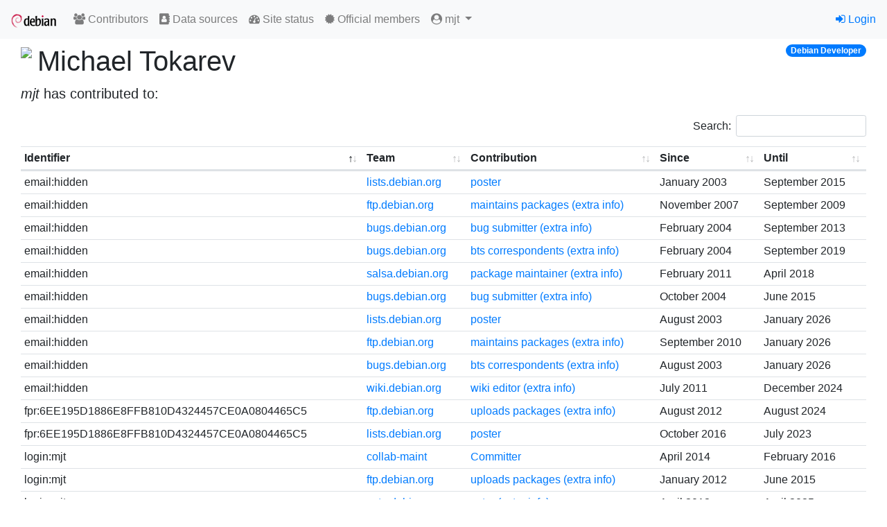

--- FILE ---
content_type: text/html; charset=utf-8
request_url: https://contributors.debian.org/contributor/mjt/
body_size: 11825
content:
<!doctype html>
<html lang="en">
  <head>
    <!-- Required meta tags -->
    <meta charset="utf-8">
    <meta name="viewport" content="width=device-width, initial-scale=1, shrink-to-fit=no">
    <link rel="shortcut icon" href="/static/favicon.ico">

    
    <link rel="stylesheet" href="/static/common/bootstrap4/css/bootstrap.min.css" />
    <link rel="stylesheet" href="/static/common/fork-awesome/css/fork-awesome.css" />
    <link rel="stylesheet" href="/static/common/jquery-datatables/css/dataTables.bootstrap4.css" />
    
    <script src="/static/common/jquery/jquery.min.js"></script>
    <script src="/static/common/popper.js/umd/popper.min.js"></script>
    <script src="/static/common/bootstrap4/js/bootstrap.min.js"></script>
    <script src="/static/common/jquery-datatables/jquery.dataTables.min.js"></script>
    <script src="/static/common/jquery-datatables/dataTables.bootstrap4.min.js"></script>
    
    

    


    <title>Debian Contributors</title>
    
<link rev="made" href="mailto:nm@debian.org">
<link type="text/css" rel="stylesheet" media="all" href="/static/css/dc.css">
<script src="/static/js/dc.js"></script>

<style>
.errorlist {
  color: red;
}
td.save_settings {
  text-align: right;
}
p.visform {
  margin: 0;
}
p.visuser {
  margin-bottom: 1em;
}
p.vissubmit {
  margin-top: 1em;
}
tr.hidden {
  background: #ccc;
}
</style>

  </head>
  <body>
    
    <nav id="main-navbar1" class="navbar navbar-expand-sm navbar-light bg-light">
      <a class="navbar-brand" href="/"><img src="/static//debian/img/openlogo-50.png"></img></a>
      <button class="navbar-toggler" type="button" data-toggle="collapse" data-target="#navbarSupportedContent" aria-controls="navbarSupportedContent" aria-expanded="false" aria-label="Toggle navigation">
        <span class="navbar-toggler-icon"></span>
      </button>
    
      <div class="collapse navbar-collapse" id="navbarSupportedContent">
        <ul class="navbar-nav mr-auto">
          

  <li class="nav-item"><a class="nav-link" href="/"><span class="fa fa-users"></span> Contributors</a></li>
  <li class="nav-item"><a class="nav-link" href="/source/"><span class="fa fa-address-book"></span> Data sources</a></li>
  <li class="nav-item"><a class="nav-link" href="/contributors/site_status"><span class="fa fa-tachometer"></span> Site status</a></li>  
  <li class="nav-item"><a class="nav-link" href="https://nm.debian.org/members"><span class="fa fa-certificate"></span> Official members</a></li>


<li class="nav-item dropdown">
  <a class="nav-link dropdown-toggle" href="#" id="navbarDropdown" role="button" data-toggle="dropdown" aria-haspopup="true" aria-expanded="false">
    <span class="fa fa-user-circle"></span>
    mjt
  </a>
  <div class="dropdown-menu dropdown-menu-right" role="menu" aria-labelledby="navbarDropdown">
    
    <a class="dropdown-item" href="/contributor/mjt/"><span class="fa fa-user"></span> Personal page</a>
    

  </div>
</li>


        </ul>

        

        
        <ul class="navbar-nav navbar-right">
          


<li class="nav-item"><a href="/signon/login/"><span class="fa fa-sign-in"></span> Login</a></li>



        </ul>
        
      </div>
    </nav>
    

    




<div aria-live="polite" aria-atomic="true" style="position: relative">
  <div style="position: absolute; top: 0; right: 0;">
    
  </div>
</div>



    <div id="main-content" class="container-fluid mt-2">
    

<div class="container-fluid">


<div class="badge badge-pill badge-primary float-right">Debian Developer</div>


<h1 class="d-flex">
  
    
    <img class="mr-2 personpic" src="https://salsa.debian.org/uploads/-/system/user/avatar/1658/avatar.png"></img>
    
  
  Michael Tokarev
</h1>

<p class="lead">
  
  <i>mjt</i> has contributed to:
  
</p>

<table class="table table-sm tablesorter">
<thead>
  <tr>
    <th>Identifier</th>
    <th>Team</th>
    <th>Contribution</th>
    <th>Since</th>
    <th>Until</th>
  </tr>
</thead>
<tbody>

<tr >
      
      <td>
        fpr:6EE195D1886E8FFB810D4324457CE0A0804465C5
      </td>
      
      <td>
        <a href="/source/ftp.debian.org/">ftp.debian.org</a>
      </td>
      <td>
        <a href="/source/ftp.debian.org/ctype/upload/">uploads packages</a>
        
        <a href="https://qa.debian.org/developer.php?gpg_key=804465C5&amp;comaint=yes">(extra info)</a>
        
      </td>
      
      <td data-sort="201208">August 2012</td>
      <td data-sort="202408">August 2024</td>
      
    </tr>

<tr >
      
      <td>
        fpr:6EE195D1886E8FFB810D4324457CE0A0804465C5
      </td>
      
      <td>
        <a href="/source/lists.debian.org/">lists.debian.org</a>
      </td>
      <td>
        <a href="/source/lists.debian.org/ctype/signed/">poster</a>
        
      </td>
      
      <td data-sort="201610">October 2016</td>
      <td data-sort="202307">July 2023</td>
      
    </tr>

<tr >
      
      <td>
        login:mjt
      </td>
      
      <td>
        <a href="/source/collab-maint/">collab-maint</a>
      </td>
      <td>
        <a href="/source/collab-maint/ctype/committer/">Committer</a>
        
      </td>
      
      <td data-sort="201404">April 2014</td>
      <td data-sort="201602">February 2016</td>
      
    </tr>

<tr >
      
      <td>
        login:mjt
      </td>
      
      <td>
        <a href="/source/ftp.debian.org/">ftp.debian.org</a>
      </td>
      <td>
        <a href="/source/ftp.debian.org/ctype/upload/">uploads packages</a>
        
        <a href="https://qa.debian.org/developer.php?login=mjt&amp;comaint=yes">(extra info)</a>
        
      </td>
      
      <td data-sort="201201">January 2012</td>
      <td data-sort="201506">June 2015</td>
      
    </tr>

<tr >
      
      <td>
        login:mjt
      </td>
      
      <td>
        <a href="/source/vote.debian.org/">vote.debian.org</a>
      </td>
      <td>
        <a href="/source/vote.debian.org/ctype/vote/">voter</a>
        
        <a href="https://www.debian.org/vote/">(extra info)</a>
        
      </td>
      
      <td data-sort="201204">April 2012</td>
      <td data-sort="202504">April 2025</td>
      
    </tr>

<tr >
      
      <td>
        login:mjt
      </td>
      
      <td>
        <a href="/source/spamreview/">spamreview</a>
      </td>
      <td>
        <a href="/source/spamreview/ctype/spamreview/">spam reviewer</a>
        
        <a href="https://lists.debian.org/archive-spam-removals/review/stats.html#mjt">(extra info)</a>
        
      </td>
      
      <td data-sort="201107">July 2011</td>
      <td data-sort="201107">July 2011</td>
      
    </tr>

<tr >
      
      <td>
        email:hidden
      </td>
      
      <td>
        <a href="/source/lists.debian.org/">lists.debian.org</a>
      </td>
      <td>
        <a href="/source/lists.debian.org/ctype/post/">poster</a>
        
      </td>
      
      <td data-sort="200301">January 2003</td>
      <td data-sort="201509">September 2015</td>
      
    </tr>

<tr >
      
      <td>
        email:hidden
      </td>
      
      <td>
        <a href="/source/ftp.debian.org/">ftp.debian.org</a>
      </td>
      <td>
        <a href="/source/ftp.debian.org/ctype/maint/">maintains packages</a>
        
        <a href="https://qa.debian.org/developer.php?login=Michael Tokarev &lt;mjt@corpit.ru&gt;&amp;comaint=yes">(extra info)</a>
        
      </td>
      
      <td data-sort="200711">November 2007</td>
      <td data-sort="200909">September 2009</td>
      
    </tr>

<tr >
      
      <td>
        email:hidden
      </td>
      
      <td>
        <a href="/source/bugs.debian.org/">bugs.debian.org</a>
      </td>
      <td>
        <a href="/source/bugs.debian.org/ctype/bug-submission/">bug submitter</a>
        
        <a href="https://bugs.debian.org/cgi-bin/pkgreport.cgi?correspondent=mjt@corpit.ru">(extra info)</a>
        
      </td>
      
      <td data-sort="200402">February 2004</td>
      <td data-sort="201309">September 2013</td>
      
    </tr>

<tr >
      
      <td>
        email:hidden
      </td>
      
      <td>
        <a href="/source/bugs.debian.org/">bugs.debian.org</a>
      </td>
      <td>
        <a href="/source/bugs.debian.org/ctype/correspondant/">bts correspondents</a>
        
        <a href="https://bugs.debian.org/cgi-bin/pkgreport.cgi?correspondent=mjt@corpit.ru&amp;archive=both">(extra info)</a>
        
      </td>
      
      <td data-sort="200402">February 2004</td>
      <td data-sort="201909">September 2019</td>
      
    </tr>

<tr >
      
      <td>
        email:hidden
      </td>
      
      <td>
        <a href="/source/salsa.debian.org/">salsa.debian.org</a>
      </td>
      <td>
        <a href="/source/salsa.debian.org/ctype/pkg-commit/">package maintainer</a>
        
        <a href="https://qa.debian.org/developer.php?login=mjt@tls.msk.ru&amp;comaint=yes">(extra info)</a>
        
      </td>
      
      <td data-sort="201102">February 2011</td>
      <td data-sort="201804">April 2018</td>
      
    </tr>

<tr >
      
      <td>
        email:hidden
      </td>
      
      <td>
        <a href="/source/bugs.debian.org/">bugs.debian.org</a>
      </td>
      <td>
        <a href="/source/bugs.debian.org/ctype/bug-submission/">bug submitter</a>
        
        <a href="https://bugs.debian.org/cgi-bin/pkgreport.cgi?correspondent=mjt@tls.msk.ru">(extra info)</a>
        
      </td>
      
      <td data-sort="200410">October 2004</td>
      <td data-sort="201506">June 2015</td>
      
    </tr>

<tr >
      
      <td>
        email:hidden
      </td>
      
      <td>
        <a href="/source/lists.debian.org/">lists.debian.org</a>
      </td>
      <td>
        <a href="/source/lists.debian.org/ctype/post/">poster</a>
        
      </td>
      
      <td data-sort="200308">August 2003</td>
      <td data-sort="202601">January 2026</td>
      
    </tr>

<tr >
      
      <td>
        email:hidden
      </td>
      
      <td>
        <a href="/source/ftp.debian.org/">ftp.debian.org</a>
      </td>
      <td>
        <a href="/source/ftp.debian.org/ctype/maint/">maintains packages</a>
        
        <a href="https://qa.debian.org/developer.php?login=Michael Tokarev &lt;mjt@tls.msk.ru&gt;&amp;comaint=yes">(extra info)</a>
        
      </td>
      
      <td data-sort="201009">September 2010</td>
      <td data-sort="202601">January 2026</td>
      
    </tr>

<tr >
      
      <td>
        email:hidden
      </td>
      
      <td>
        <a href="/source/bugs.debian.org/">bugs.debian.org</a>
      </td>
      <td>
        <a href="/source/bugs.debian.org/ctype/correspondant/">bts correspondents</a>
        
        <a href="https://bugs.debian.org/cgi-bin/pkgreport.cgi?correspondent=mjt@tls.msk.ru&amp;archive=both">(extra info)</a>
        
      </td>
      
      <td data-sort="200308">August 2003</td>
      <td data-sort="202601">January 2026</td>
      
    </tr>

<tr >
      
      <td>
        email:hidden
      </td>
      
      <td>
        <a href="/source/wiki.debian.org/">wiki.debian.org</a>
      </td>
      <td>
        <a href="/source/wiki.debian.org/ctype/edit/">wiki editor</a>
        
        <a href="https://wiki.debian.org/Michael Tokarev">(extra info)</a>
        
      </td>
      
      <td data-sort="201107">July 2011</td>
      <td data-sort="202412">December 2024</td>
      
    </tr>

</tbody>
</table>



</div>


    </div>

    <footer id="main-footer" class="card mt-3">
    
<div class="card-body">

<p class="card-text"><small>

<a href="/license/">Copyright</a> © 2012--2024 <a href="https://wiki.debian.org/Teams/FrontDesk">Debian Front Desk</a>.
Source code is <a href="https://salsa.debian.org/nm-team/contributors.debian.org">available on Salsa</a>
Report bugs on <a href="https://salsa.debian.org/nm-team/contributors.debian.org/-/issues">Salsa</a> or on the <a href="http://bugs.debian.org/nm.debian.org">Debian BTS</a>.

</small>
</p>
</div>

    </footer>
  </body>
</html>
